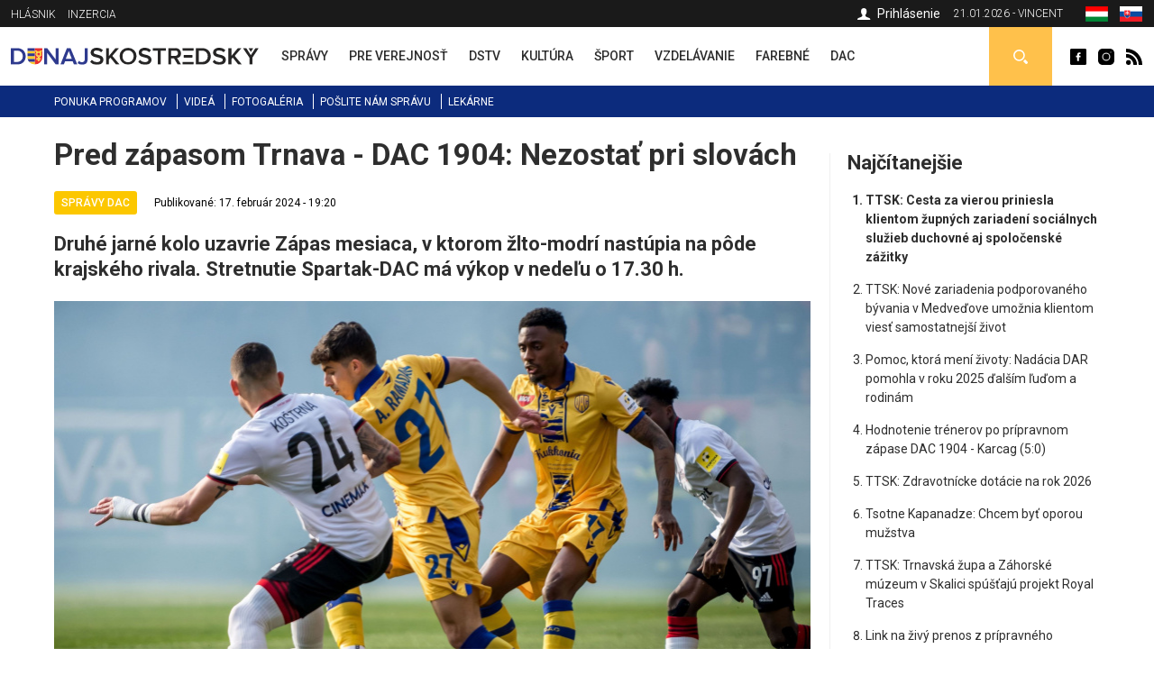

--- FILE ---
content_type: text/html; charset=utf-8
request_url: https://dunajskostredsky.sk/pred-zapasom-trnava-dac-1904-nezostat-pri-slovach
body_size: 11984
content:
<!DOCTYPE html>
<html  lang="sk" dir="ltr">
<head>
  <meta charset="utf-8" />
<meta property="thumbnail" content="https://dunajskostredsky.sk/files/styles/700x/public/images/article/2024/feb/17/9860_dsc_8806_0.jpg?itok=J_wen1fR" />
<link rel="shortcut icon" href="https://dunajskostredsky.sk/sites/all/themes/mytheme2/favicon.ico" type="image/vnd.microsoft.icon" />
<meta property="og:image" content="https://dunajskostredsky.sk/files/styles/700x/public/images/article/2024/feb/17/9860_dsc_8806_0.jpg?itok=J_wen1fR" />
<meta property="og:description" content="Druhé jarné kolo uzavrie Zápas mesiaca, v ktorom žlto-modrí nastúpia na pôde krajského rivala. Stretnutie Spartak-DAC má výkop v nedeľu o 17.30 h." />
<meta property="og:type" content="Article" />
<meta property="og:title" content="Pred zápasom Trnava - DAC 1904: Nezostať pri slovách" />
<meta name="description" content="Druhé jarné kolo uzavrie Zápas mesiaca, v ktorom žlto-modrí nastúpia na pôde krajského rivala. Stretnutie Spartak-DAC má výkop v nedeľu o 17.30 h." />
<meta name="keywords" content="Pred zápasom Trnava - DAC 1904: Nezostať pri slovách, Správy DAC" />
<meta name="robots" content="follow, index" />
<meta name="generator" content="Drupal 7 (http://drupal.org)" />
<meta name="rights" content="Perfects, a.s." />
<link rel="canonical" href="https://dunajskostredsky.sk/pred-zapasom-trnava-dac-1904-nezostat-pri-slovach" />
<link rel="shortlink" href="https://dunajskostredsky.sk/node/45375" />
<link rel="author" href="epixtechnology.com" />
<meta http-equiv="content-language" content="sk" />
  <title>Pred zápasom Trnava - DAC 1904: Nezostať pri slovách | Dunajskostredský</title>
	
	<link rel="apple-touch-icon" sizes="180x180" href="/files/favicon3/apple-touch-icon.png">
	<link rel="icon" type="image/png" sizes="32x32" href="/files/favicon3/favicon-32x32.png">
	<link rel="icon" type="image/png" sizes="16x16" href="/files/favicon3/favicon-16x16.png">
	<link rel="manifest" href="/files/favicon3/site.webmanifest">
	<link rel="mask-icon" href="/files/favicon3/safari-pinned-tab.svg" color="#5bbad5">
	<link rel="shortcut icon" href="/files/favicon3/favicon.ico">
	<meta name="msapplication-TileColor" content="#da532c">
	<meta name="msapplication-config" content="/files/favicon3/browserconfig.xml">
	<meta name="theme-color" content="#ffffff">

      <meta name="MobileOptimized" content="width">
    <meta name="HandheldFriendly" content="true">
    <meta name="viewport" content="width=device-width">
  
  <style>
@import url("https://dunajskostredsky.sk/sites/all/modules/jquery_update/replace/ui/themes/base/minified/jquery.ui.core.min.css?sxku2v");
@import url("https://dunajskostredsky.sk/sites/all/modules/jquery_update/replace/ui/themes/base/minified/jquery.ui.theme.min.css?sxku2v");
</style>
<style>
@import url("https://dunajskostredsky.sk/sites/all/modules/date/date_api/date.css?sxku2v");
@import url("https://dunajskostredsky.sk/sites/all/modules/date/date_popup/themes/datepicker.1.7.css?sxku2v");
@import url("https://dunajskostredsky.sk/modules/field/theme/field.css?sxku2v");
@import url("https://dunajskostredsky.sk/modules/search/search.css?sxku2v");
@import url("https://dunajskostredsky.sk/modules/user/user.css?sxku2v");
@import url("https://dunajskostredsky.sk/sites/all/modules/youtube/css/youtube.css?sxku2v");
@import url("https://dunajskostredsky.sk/sites/all/modules/views/css/views.css?sxku2v");
@import url("https://dunajskostredsky.sk/sites/all/modules/ckeditor/css/ckeditor.css?sxku2v");
</style>
<style>
@import url("https://dunajskostredsky.sk/sites/all/modules/builder/css/builder_modal.css?sxku2v");
@import url("https://dunajskostredsky.sk/sites/all/libraries/colorbox/example3/colorbox.css?sxku2v");
@import url("https://dunajskostredsky.sk/sites/all/modules/ctools/css/ctools.css?sxku2v");
@import url("https://dunajskostredsky.sk/sites/all/modules/video/css/video.css?sxku2v");
@import url("https://dunajskostredsky.sk/modules/locale/locale.css?sxku2v");
@import url("https://dunajskostredsky.sk/sites/all/modules/eu_cookies/css/eu_cookies.css?sxku2v");
@import url("https://dunajskostredsky.sk/sites/all/modules/field_collection/field_collection.theme.css?sxku2v");
</style>
<style>
@import url("https://dunajskostredsky.sk/sites/all/themes/mytheme2/css/styles.css?sxku2v");
@import url("https://dunajskostredsky.sk/sites/all/themes/mytheme2/swiper/swiper-bundle.min.css?sxku2v");
@import url("https://dunajskostredsky.sk/sites/all/themes/mytheme2/css/mytheme.css?sxku2v");
@import url("https://dunajskostredsky.sk/sites/all/themes/mytheme2/css/responsive.css?sxku2v");
</style>
	
	
  <script src="//code.jquery.com/jquery-1.10.2.min.js"></script>
<script>window.jQuery || document.write("<script src='/sites/all/modules/jquery_update/replace/jquery/1.10/jquery.min.js'>\x3C/script>")</script>
<script src="https://dunajskostredsky.sk/misc/jquery.once.js?v=1.2"></script>
<script src="https://dunajskostredsky.sk/misc/drupal.js?sxku2v"></script>
<script src="//code.jquery.com/ui/1.10.2/jquery-ui.min.js"></script>
<script>window.jQuery.ui || document.write("<script src='/sites/all/modules/jquery_update/replace/ui/ui/minified/jquery-ui.min.js'>\x3C/script>")</script>
<script src="https://dunajskostredsky.sk/misc/ajax.js?v=7.41"></script>
<script src="https://dunajskostredsky.sk/sites/all/modules/jquery_update/js/jquery_update.js?v=0.0.1"></script>
<script src="https://dunajskostredsky.sk/sites/all/modules/admin_menu/admin_devel/admin_devel.js?sxku2v"></script>
<script src="https://dunajskostredsky.sk/sites/all/modules/spamspan/spamspan.js?sxku2v"></script>
<script src="https://dunajskostredsky.sk/files/languages/sk_TQmSOYZwI96_7Zc0yXFRR606_xGBDovw32OGj9rA8CM.js?sxku2v"></script>
<script src="https://dunajskostredsky.sk/sites/all/modules/builder/js/builder_modal.js?sxku2v"></script>
<script src="https://dunajskostredsky.sk/sites/all/libraries/colorbox/jquery.colorbox-min.js?sxku2v"></script>
<script src="https://dunajskostredsky.sk/sites/all/modules/colorbox/js/colorbox.js?sxku2v"></script>
<script src="https://dunajskostredsky.sk/sites/all/modules/video/js/video.js?sxku2v"></script>
<script src="https://dunajskostredsky.sk/sites/all/modules/eu_cookies/js/eu_cookies.js?sxku2v"></script>
<script src="https://dunajskostredsky.sk/misc/progress.js?v=7.41"></script>
<script src="https://dunajskostredsky.sk/sites/all/modules/eu_cookies/js/eu_cookies.ga.js?sxku2v"></script>
<script src="https://dunajskostredsky.sk/sites/all/modules/eu_cookies/js/eu_cookies.fb_share.js?sxku2v"></script>
<script src="https://dunajskostredsky.sk/sites/all/themes/mytheme2/js/jquery.cycle2.min.js?sxku2v"></script>
<script src="https://dunajskostredsky.sk/sites/all/themes/mytheme2/js/jquery.cycle2.carousel.min.js?sxku2v"></script>
<script src="https://dunajskostredsky.sk/sites/all/themes/mytheme2/swiper/swiper-bundle.min.js?sxku2v"></script>
<script src="https://dunajskostredsky.sk/sites/all/themes/mytheme2/js/script.js?sxku2v"></script>
<script>jQuery.extend(Drupal.settings, {"basePath":"\/","pathPrefix":"","ajaxPageState":{"theme":"mytheme2","theme_token":"dpi4prdwcSKzgFWs9egANQgdv6HrLbW-VYcvo9evreE","jquery_version":"1.10","js":{"\/\/code.jquery.com\/jquery-1.10.2.min.js":1,"0":1,"misc\/jquery.once.js":1,"misc\/drupal.js":1,"\/\/code.jquery.com\/ui\/1.10.2\/jquery-ui.min.js":1,"1":1,"misc\/ajax.js":1,"sites\/all\/modules\/jquery_update\/js\/jquery_update.js":1,"sites\/all\/modules\/admin_menu\/admin_devel\/admin_devel.js":1,"sites\/all\/modules\/spamspan\/spamspan.js":1,"public:\/\/languages\/sk_TQmSOYZwI96_7Zc0yXFRR606_xGBDovw32OGj9rA8CM.js":1,"sites\/all\/modules\/builder\/js\/builder_modal.js":1,"sites\/all\/libraries\/colorbox\/jquery.colorbox-min.js":1,"sites\/all\/modules\/colorbox\/js\/colorbox.js":1,"sites\/all\/modules\/video\/js\/video.js":1,"sites\/all\/modules\/eu_cookies\/js\/eu_cookies.js":1,"misc\/progress.js":1,"sites\/all\/modules\/eu_cookies\/js\/eu_cookies.ga.js":1,"sites\/all\/modules\/eu_cookies\/js\/eu_cookies.fb_share.js":1,"sites\/all\/themes\/mytheme2\/js\/jquery.cycle2.min.js":1,"sites\/all\/themes\/mytheme2\/js\/jquery.cycle2.carousel.min.js":1,"sites\/all\/themes\/mytheme2\/swiper\/swiper-bundle.min.js":1,"sites\/all\/themes\/mytheme2\/js\/script.js":1},"css":{"modules\/system\/system.base.css":1,"modules\/system\/system.menus.css":1,"modules\/system\/system.messages.css":1,"modules\/system\/system.theme.css":1,"misc\/ui\/jquery.ui.core.css":1,"misc\/ui\/jquery.ui.theme.css":1,"modules\/comment\/comment.css":1,"sites\/all\/modules\/date\/date_api\/date.css":1,"sites\/all\/modules\/date\/date_popup\/themes\/datepicker.1.7.css":1,"modules\/field\/theme\/field.css":1,"modules\/node\/node.css":1,"modules\/search\/search.css":1,"modules\/user\/user.css":1,"sites\/all\/modules\/youtube\/css\/youtube.css":1,"sites\/all\/modules\/views\/css\/views.css":1,"sites\/all\/modules\/ckeditor\/css\/ckeditor.css":1,"sites\/all\/modules\/builder\/css\/builder_modal.css":1,"sites\/all\/libraries\/colorbox\/example3\/colorbox.css":1,"sites\/all\/modules\/ctools\/css\/ctools.css":1,"sites\/all\/modules\/video\/css\/video.css":1,"modules\/locale\/locale.css":1,"sites\/all\/modules\/eu_cookies\/css\/eu_cookies.css":1,"sites\/all\/modules\/field_collection\/field_collection.theme.css":1,"sites\/all\/themes\/mytheme2\/system.menus.css":1,"sites\/all\/themes\/mytheme2\/system.base.css":1,"sites\/all\/themes\/mytheme2\/system.messages.css":1,"sites\/all\/themes\/mytheme2\/system.theme.css":1,"sites\/all\/themes\/mytheme2\/comment.css":1,"sites\/all\/themes\/mytheme2\/node.css":1,"sites\/all\/themes\/mytheme2\/css\/styles.css":1,"sites\/all\/themes\/mytheme2\/swiper\/swiper-bundle.min.css":1,"sites\/all\/themes\/mytheme2\/css\/mytheme.css":1,"sites\/all\/themes\/mytheme2\/css\/responsive.css":1}},"builder":{"update_weight_url":"\/builder\/weight"},"builder-modal-style":{"modalOptions":{"opacity":0.6,"background-color":"#684C31"},"animation":"fadeIn","modalTheme":"builder_modal","throbber":"\u003Cimg src=\u0022https:\/\/dunajskostredsky.sk\/sites\/all\/modules\/builder\/images\/ajax-loader.gif\u0022 alt=\u0022Loading...\u0022 title=\u0022Nahr\u00e1va sa\u0022 \/\u003E","closeText":"Zatvori\u0165"},"colorbox":{"opacity":"0.85","current":"{current} of {total}","previous":"\u00ab Prev","next":"Next \u00bb","close":"Zatvori\u0165","maxWidth":"98%","maxHeight":"98%","fixed":true,"mobiledetect":false,"mobiledevicewidth":"300px"},"eu_cookies":{"req":["ga","fb_share"],"ga":"UA-72672039-1"},"urlIsAjaxTrusted":{"\/vyhladavanie":true}});</script>
      <!--[if lt IE 9]>
    <script src="/sites/all/themes/zen/js/html5shiv.min.js"></script>
    <![endif]-->
  	
		
		<script>/*(function(d, s, id) {
		var js, fjs = d.getElementsByTagName(s)[0];
		if (d.getElementById(id)) return;
		js = d.createElement(s); js.id = id;
		js.src = "//connect.facebook.net/sk_SK/sdk.js#xfbml=1&version=v2.5";
		fjs.parentNode.insertBefore(js, fjs);
	}(document, 'script', 'facebook-jssdk')); */
	</script>

	<script>/*
		(function() {
			var cx = '010784738848572653965:30m5g4yurqc';
			var gcse = document.createElement('script');
			gcse.type = 'text/javascript';
			gcse.async = true;
			gcse.src = 'https://cse.google.com/cse.js?cx=' + cx;
			var s = document.getElementsByTagName('script')[0];
			s.parentNode.insertBefore(gcse, s);
		})();*/
	</script>
		
</head>
<body class="html not-front not-logged-in one-sidebar sidebar-second page-node page-node- page-node-45375 node-type-article domain-dunajskostredsky-sk i18n-sk section-pred-zapasom-trnava-dac-1904-nezostat-pri-slovach" >
      <p class="skip-link__wrapper">
      <a href="#main-menu" class="skip-link visually-hidden visually-hidden--focusable" id="skip-link">Jump to navigation</a>
    </p>
      <div class="region region-top">
	<div class="layout-center">
		<div id="block-menu-menu-top-menu-2" class="block block-menu first odd" role="navigation">
				<div class="content">
		<ul class="menu"><li class="menu__item is-leaf first leaf"><a href="/dunajskostredsky-hlasnik-archiv" class="menu__link">Hlásnik</a></li>
<li class="menu__item is-leaf last leaf"><a href="/inzercia-0" class="menu__link">Inzercia</a></li>
</ul>	</div>

</div>
<div id="block-locale-language" class="block block-locale even" role="complementary">
				<div class="content">
		<ul class="language-switcher-locale-url"><li class="hu first"><a href="https://dunaszerdahelyi.sk/nagyszombat-dac-1904-merkozes-elott-betartani-megbeszelteket" class="language-link" xml:lang="hu" title="A Nagyszombat - DAC 1904 mérkőzés előtt: Betartani a megbeszélteket"><span>Magyar</span><img class="language-icon" src="https://dunajskostredsky.sk/files/flags/hu.png" width="20" height="16" alt="Magyar" title="Magyar" /></a></li>
<li class="sk last active"><a href="https://dunajskostredsky.sk/pred-zapasom-trnava-dac-1904-nezostat-pri-slovach" class="language-link active" xml:lang="sk" title="Pred zápasom Trnava - DAC 1904: Nezostať pri slovách"><span>Slovenčina</span><img class="language-icon" src="https://dunajskostredsky.sk/files/flags/sk.png" width="20" height="16" alt="Slovenčina" title="Slovenčina" /></a></li>
</ul>	</div>

</div>
<div id="block-block-1" class="block block-block odd">
	<div class="content">
		21.01.2026 - Vincent	</div>
</div>

<div id="profile-block" class="block block-block last even">
		
	<div class="content">
					<a href="/user" class="login">Prihlásenie</a>				
	</div>
</div>	</div>
</div>


  <header class="header" role="banner">
		<div class="header__region region region-header">
	<div class="layout-center">
				<span id="main-menu-open"></span> 
		<a href="/" title="Domov" rel="home" class="header__logo" id="logo"><img src="/files/logo-sk.svg" alt="Domov" class="header__logo-image" /></a>
		<span id="secondary-menu-open"></span>
		<div id="block-menu-menu-main-menu-2" class="block block-menu first odd" role="navigation">
				<div class="content">
		<ul class="menu"><li class="menu__item is-leaf first leaf"><a href="/spravy" class="menu__link" data-color="#0585c8"><span>Správy</span><i class="l1"></i><i class="l2"></i></a></li>
<li class="menu__item is-leaf leaf"><a href="/pre-verejnost" class="menu__link" data-color="#e41b41"><span>Pre verejnosť</span><i class="l1"></i><i class="l2"></i></a></li>
<li class="menu__item is-leaf leaf"><a href="/dunajskostredska-mestska-televizia" class="menu__link" data-color="#96B312"><span>DSTV</span><i class="l1"></i><i class="l2"></i></a></li>
<li class="menu__item is-leaf leaf"><a href="/kultura" class="menu__link" data-color="#ef8508"><span>Kultúra</span><i class="l1"></i><i class="l2"></i></a></li>
<li class="menu__item is-leaf leaf"><a href="/sport" class="menu__link" data-color="#8f44ff"><span>Šport</span><i class="l1"></i><i class="l2"></i></a></li>
<li class="menu__item is-leaf leaf"><a href="/vzdelavanie" class="menu__link" data-color="#0a7532"><span>Vzdelávanie</span><i class="l1"></i><i class="l2"></i></a></li>
<li class="menu__item is-leaf leaf"><a href="/farebne" class="menu__link" data-color="#0ad5f3"><span>Farebné</span><i class="l1"></i><i class="l2"></i></a></li>
<li class="menu__item is-leaf last leaf"><a href="/spravy-dac" class="menu__link" data-color="#fcc700"><span>DAC</span><i class="l1"></i><i class="l2"></i></a></li>
</ul>	</div>

</div>
<div id="block-block-2" class="block block-block even">
				<div class="content">
		<a class="fb icon" href="http://www.facebook.com/dunaszerdahelyihirek" rel="external">Dunaszerdahelyi</a>
<a class="insta icon" href="https://www.instagram.com/dunaszerdahelyi.sk" rel="external">Dunaszerdahelyi</a>
<a class="rss icon" href="/rss">Dunaszerdahelyi RSS</a>	</div>

</div>
<div id="search-box" class="block block-block last odd">
	<div class="content">
		<a class="open"></a>
		<div class="toggle">
			<div class="bg"></div>
			<div class="toggle-content">
				
	
	<div class="banner contextual-links-region">
				<div class="swiper-container desktop ">
			<div class="slide-items swiper-wrapper">
				<a class="slide-item swiper-slide" href="https://www.facebook.com/B18-sro-885605548156844" rel="external"><img src="https://dunajskostredsky.sk/files/images/banner/search-banner-b18.jpg" /></a>			</div>
		</div>
		
				
	</div>

<form action="/vyhladavanie" method="get" id="views-exposed-form-search-article-sk-page" accept-charset="UTF-8"><div><div class="views-exposed-form">
  <div class="views-exposed-widgets clearfix">
          <div id="edit-ke-wrapper" class="views-exposed-widget views-widget-filter-search_api_views_fulltext">
                        <div class="views-widget">
          <div class="form-item form-type-textfield form-item-ke">
 <input placeholder="Sem zapíšte hľadaný výraz ..." type="text" id="edit-ke" name="ke" value="" size="30" maxlength="128" class="form-text" />
</div>
        </div>
              </div>
                    <div class="views-exposed-widget views-submit-button">
      <input type="submit" id="edit-submit-search-article-sk" name="" value="Hľadaj" class="form-submit" />    </div>
      </div>
</div>
</div></form>			</div>
		</div>
	</div>

</div>







	</div>
</div>  </header>
	
	<div id="main-menu-region">
		<div class="content"></div>
		<span class="region-close"></span>
		<span class="region-bg"></span>
	</div>
	<div id="secondary-menu-region">
		<div class="content"></div>
		<span class="region-close"></span>
		<span class="region-bg"></span>
	</div>
	
	<div class="region region-navigation">
	<div class="layout-center">
		<div id="block-menu-menu-scondary-menu" class="block block-menu first last odd" role="navigation">
				<div class="content">
		<ul class="menu"><li class="menu__item is-leaf first leaf"><a href="/programy" class="menu__link">Ponuka programov</a></li>
<li class="menu__item is-leaf leaf"><a href="/videoriport" class="menu__link">Videá</a></li>
<li class="menu__item is-leaf leaf"><a href="/fotogaleria" class="menu__link">Fotogaléria</a></li>
<li class="menu__item is-leaf leaf"><a href="/poslite-spravu" class="menu__link">Pošlite nám správu</a></li>
<li class="menu__item is-leaf last leaf"><a href="/pohotovostne-lekarne" class="menu__link">Lekárne</a></li>
</ul>	</div>

</div>
	</div>
</div>
	
	<div class="layout-3col layout-swap">

	
	<main class="layout-3col__left-content" role="main">
		<div class="layout-center">
									<a href="#skip-link" class="visually-hidden visually-hidden--focusable" id="main-content">Back to top</a>
										<h1>Pred zápasom Trnava - DAC 1904: Nezostať pri slovách</h1>
																				</div>
		




<article class="node-45375 node node-article view-mode-full clearfix" data-color="#fcc700">

  	
	<div class="article-headline">
		<div class="category-flags"><a href="/spravy-dac" class="category-flag cat-1813" style="background-color:#fcc700">Správy DAC</a></div>		<div class="published">Publikované: 17. február 2024 - 19:20</div>
	</div>

  <script type="application/ld+json">{"@context":"http:\/\/schema.org","@type":"NewsArticle","headline":"Pred z\u00e1pasom Trnava - DAC 1904: Nezosta\u0165 pri slov\u00e1ch","image":["https:\/\/dunajskostredsky.sk\/files\/styles\/700x\/public\/images\/article\/2024\/feb\/17\/9860_dsc_8806_0.jpg?itok=J_wen1fR"],"description":"Druh\u00e9 jarn\u00e9 kolo uzavrie Z\u00e1pas mesiaca, v ktorom \u017elto-modr\u00ed nast\u00fapia na p\u00f4de krajsk\u00e9ho rivala. Stretnutie Spartak-DAC m\u00e1 v\u00fdkop v nede\u013eu o 17.30 h.","datePublished":"2024-02-17T19:20:37+01:00","dateModified":"2024-02-17T19:20:37+01:00","author":{"@type":"Person","name":"Dunaszerdahelyi"},"publisher":{"@type":"Organization","name":"Dunaszerdahelyi","logo":{"@type":"ImageObject","url":"http:\/\/dunaszerdahelyi.sk\/files\/logo.png"}}}</script><div class="field field-name-field-teaser field-type-text-long field-label-hidden"><div class="field-items"><div class="field-item even">Druhé jarné kolo uzavrie Zápas mesiaca, v ktorom žlto-modrí nastúpia na pôde krajského rivala. Stretnutie Spartak-DAC má výkop v nedeľu o 17.30 h.</div></div></div><div class="field field-name-field-image field-type-image field-label-hidden"><div class="field-items"><div class="field-item even"><img src="https://dunajskostredsky.sk/files/styles/840x/public/images/article/2024/feb/17/9860_dsc_8806_0.jpg?itok=rHVF-g5v" width="840" height="509" alt="Pred zápasom Trnava - DAC 1904: Nezostať pri slovách" /></div></div></div><div class="field-collection-container clearfix"><div class="field field-name-field-content field-type-field-collection field-label-hidden"><div class="field-items"><div class="field-item even"><div class="field-collection-view clearfix view-mode-full field-collection-view-final"><div class="entity entity-field-collection-item field-collection-item-field-content clearfix">
  <div class="content">
    <div class="field field-name-field-content-text field-type-text-long field-label-hidden"><div class="field-items"><div class="field-item even"><p><strong>Zápas mesiaca február</strong></p>
<p>Boj o hornú šestku pokračuje. Do konca základnej časti zostáva odohrať tri kolá, v prvom jarnom vyhrali všetky štyri tímy, ktoré sa bijú o zvyšné tri miestenky do skupiny o titul. Ako prví stratili body Banskobystričania a Trenčania po včerajšej vzájomnej remíze.</p>
<p> </p>
<p>DAC začal jar domácim víťazstvom proti Skalici. Rozhodla o ňom hlavička <strong>Brunettiho</strong> zo 69. minúty, Brazílčan sa tak stal autorom prvého súťažného gólu žlto-modrých v roku 2024. Počas 29 sezón v najvyššej súťaži sme v prvom jarnom kole vyhrali iba šiesty raz (bilancia je 6-12-11, pri skóre 21:40). V období od 2014 sme zaznamenali len 2. víťazstvo v úvodnom zápase roka; predtým sme naposledy uspeli vo februári 2018 v Senici 2:0.</p>
<p>V týždni sa manažmentu podarilo dotiahnuť posilu do každého radu. Do stredu poľa pribudol Ukrajinec <strong>Igor Kharatin</strong>, do útoku Senegalčan <strong>Moussa Koné</strong> a hráčom DAC-u sa definitívne stal aj maďarský stopér <strong>Krisztián Keresztes</strong>, ktorý s mužstvom absolvoval celú zimnú prípravu.</p>
<p><strong>„Očakávam dobrý zápas vo výbornej atmosfére. Verím, že nás prídu podporiť naši fanúšikovia a spoločnými silami to zvládneme a prinesieme domov tri body. </strong><strong>Zastávam názor, že sa netreba sústrediť na výsledok, ale na proces, ako sa k nemu dostať. Základ bude šprintovať, vyhrávať súboje a komunikovať, bez toho sa nepohneme v žiadnom zápase a teraz to bude ešte dôležitejšie. K tomu treba pridať nadstavbu, na ktorej pracujeme počas celého týždňa a tiež individuálnu kvalitu každého z nás. Trnava má skúsené mužstvo, silné aj v štandardných situáciách. Vychádzajúc z prvého vzájomného zápasu si myslím, že domáci budú skôr čakať na nás v hlbšom bloku, so snahou využiť našu prípadnú nepozornosť či zaváhania, ktorých sa musíme vyvarovať. Vieme, na čo si treba dať pozor a dôležité je, aby nezostalo iba pri slovách,“ </strong>zdôraznil pred krajským derby útočník DAC-u <strong>Matej Trusa</strong>.</p>
<p> </p>
<p>Únia ligových klubov vyhlásila zajtrajší duel za <strong>Zápas mesiaca</strong> február.</p>
<p> </p>
<p><strong>Spartak Trnava: boj o druhé miesto</strong></p>
<p>Trnava zimovala na tretej priečke a počas prestávky u nej nenastali výrazné zmeny. Po jeseni sa síce skončilo hosťovanie <strong>Michala Ďuriša</strong> (s Azangom najlepší strelci mužstva, obaja dosiahli po 5 gólov), skúsený útočník je však od tohto týždňa opäť súčasťou Spartaka. Ofenzívu vystužil aj Čech <strong>Tomáš Poznar</strong>, ktorý trnavské prostredie pozná z pôsobenia na jeseň 2013. Okrem neho pribudli aj chorvátsky stredopoliar <strong>Tomislav Krizmanić</strong> a švédsky krídelník <strong>Jaheem Burke</strong>.</p>
<p>Prípravu v domácom prostredí spestril turnaj na Malte, zo štyroch zápasov zverenci trénera <strong>Michala Gašparíka</strong> nevyhrali ani jeden (0-1-3). Nadviazali na to aj v úvodnom jarnom vystúpení, keď potvrdili, že sa im proti Ružomberku nedarí a na Liptove podľahli 0:1. Ešte predtým však zvládli duel osemfinále Slovenského pohára v Košiciach, kde po otočke zo záveru zvíťazili 3:2.</p>
<p>Hornú šestku má Spartak v podstate istú, ale v klube pozerajú skôr nahor, pretože túžia uchmatnúť druhú priečku (na Žilinu strácajú dva body). Vysoké ciele majú aj v Slovnaft Cupe, ktorý v posledných dvoch edíciách vyhrali.</p>
<p>Zaujímavosťou je, že Trnava má iba o gól lepšie skóre ako DAC (28:18 vs. 28:19), pričom však nazbieral o štyri body viac.</p>
<p><u>Posledných 5 vzájomných stretnutí v najvyššej súťaži:</u><br />
20.8.2022 - Trnava-DAC 3:1, góly Daniel, Mikovič, Bukata - Nicolaescu, 3879 divákov<br />
5.11.2023 - DAC-Trnava 1:0, gól Krstović, 6625 divákov<br />
19.3.2023 - DAC-Trnava 3:1, góly Gavrić, Káčer, Szánthó - Taiwo, 7390 divákov<br />
23.4.2023 - Trnava-DAC 1:1, góly Taiwo - Andzouana, 5051 divákov<br />
1.10.2023 - DAC-Trnava 0:1, gól Ďuriš, 7646 divákov</p>
<p><strong>História</strong></p>
<p>Zajtra nás čaká jubilejný 75. vzájomný duel v najvyššej súťaži. Stretávame sa od jesene 1985, vonku proti Spartaku nastúpime 38-krát.</p>
<p>Počas posledných štyroch sezón sme v Trnave zaznamenali vyrovnanú bilanciu 3-2-3. V minulom ročníku sme tam na jeseň prehrali a na jar remizovali. V aktuálnej sezóne sme na seba narazili v úvode októbra, keď si súper po góle Ďuriša zo začiatku druhého polčasu zobral všetky tri body.</p>
<p>Dodajme, že posledných 12 gólov DAC-u do trnavskej siete dosiahol zakaždým iný hráč.</p>
<p><strong>Strelci DAC-u proti Trnave v najvyššej súťaži:</strong><br />
<strong>5</strong> -<strong> </strong>Ramirez<br />
<strong>4</strong> - Pavlík, Pačinda<br />
<strong>3</strong> - Divković<br />
<strong>2</strong> - Fieber, Šoltés, Liba, Radványi, Diňa, Ürge, Kráľ, Matůš, Gašparík, Taiwo, Balić, Nicolaescu<br />
<strong>1</strong> - Šrámek, Majoros, Bartoš, Krištof, Maixner, Simon, Vytykač, Rimanovský, Bari, Chytil, Bogora, Balla, Landerl, Boya, Kweuke, K. Németh, Parvin, N‘Kendo, Adiaba, Bajevski, Halimi, Ujlaky, Gergel, Szabó, Štepanovský, Bayo, Fábry, K. Vida, Kružliak,<strong> </strong>Balogh, Krstović,<strong> Gavrić</strong>,<strong> Káčer</strong>, Szánthó, <strong>Andzouana</strong><br />
<strong>vlastný</strong> - Ekhardt, Kopčan<br />
<em>(hrubým hráči z aktuálneho kádra)</em></p>
<p><strong>Kde sledovať zápas?</strong></p>
<p><strong>Priamy prenos</strong> zo stretnutia môžete sledovať na nasledovných kanáloch:<br />
- televízia <strong>Dajto</strong><br />
- internetová televízia <strong><a href="https://voyo.markiza.sk/" target="_blank">https://voyo.markiza.sk/</a></strong></p>
<p> </p>
<p><strong>Živý textový prenos</strong> si môžete prečítať na <strong><u><a href="https://fcdac.sk/sk/zapas.asp?id=3854" target="_blank">našej webstránke</a></u></strong>.</p>
<p> </p>
<p><strong><a href="https://fcdac.sk/sk/clanek.asp?id=Predaj-vstupeniek-na-stretnutie-Trnava-DAC-1904-9850" target="_blank">Usmernenie pre fanúšikov a informácie o vstupenkách si môžete prečítať tu.</a></strong></p>
<p> </p>
<p><strong>Doterajšia bilancia v najvyššej súťaži:</strong><br />
DAC: 29. sezóna, 895 stretnutí: 332-221-342, skóre 1118:1227<br />
Trnava: 76. sezóna, 2198 stretnutí: 900-526-772, skóre 3098:2900</p>
<p><strong>Vzájomná bilancia (z nášho pohľadu):</strong><br />
Celkovo: 74 24-18-32, skóre 77:105<br />
Na štadióne súpera: 37 4-10-23, 31:73</p>
<p><strong>Program 20. kola Niké ligy 2023/24:</strong><br />
Piatok, 16. februára 2024, 17.30: Banská Bystrica-Trenčín<br />
Sobota, 17. februára 2024, 15.00: Skalica-Žilina, Michalovce-Ružomberok, Košice-Podbrezová<br />
Nedeľa, 18. februára 2024, 15.00: Slovan-Zlaté Moravce, 17.30: Trnava-DAC</p>
<p>Stretnutie 20. kola Niké ligy FC Spartak Trnava - DAC 1904 začína zajtra o 17.30 h, rozhodujú Kružliak - Hancko, Vorel.</p>
<p>Podobne ako z každého súťažného zápasu, aj zajtra z Trnavy vám na našej webstránke prinesieme <strong>živý textový prenos</strong>. Buďte pri tom!</p>
<p><img src="https://www.dac1904.sk/files/redactor/dac_K_funfact_A_Trnava_0215_1080x1350.jpg" /></p>
<p><em>dac1904.sk</em></p>
</div></div></div>  </div>
</div>
</div></div></div></div></div>
<div id="recommended-article">
	<div class="inner">
		<h4>Toto ste už čítali?</h4>
		<a title="Skryť" class="hide"></a>
		<a title="Zatvoriť" class="close"></a>
		<div class="items">
											<div class="item item-0">
	<article class="article list small2" data-color="#fcc700">
				<div class="content">
			<a class="img" href="/stredajsi-super-dac-u-ofk-belehrad"><img src="https://dunajskostredsky.sk/files/styles/90x65/public/images/article/2026/jan/20/min.jpg?itok=GWv0bodn" width="90" height="65" alt="Stredajší súper DAC-u: OFK Belehrad" /></a>
			<h3><a href="/stredajsi-super-dac-u-ofk-belehrad">Stredajší súper DAC-u: OFK Belehrad</a></h3>
			<p class="text">Prichádza prvý zápas DAC-u počas 10-dňového sústredenia v...</p>
		</div>
	</article>



</div>
											<div class="item item-1 last">
	<article class="article list small2" data-color="#fcc700">
				<div class="content">
			<a class="img" href="/dac-dnes-cestuje-do-turecka"><img src="https://dunajskostredsky.sk/files/styles/90x65/public/images/article/2026/jan/19/11969_lel_1298-2.jpg?itok=r5e91wtN" width="90" height="65" alt="DAC dnes cestuje do Turecka" /></a>
			<h3><a href="/dac-dnes-cestuje-do-turecka">DAC dnes cestuje do Turecka</a></h3>
			<p class="text">Deviatykrát absolvuje DAC sústredenie v Turecku, tréner...</p>
		</div>
	</article>



</div>
					</div>
	</div>
</div>


<script>
jQuery(document).ready(function($) {
	var $ajanlasok = $('#recommended-article');
	
	$('.close', $ajanlasok).click(function() {
		$ajanlasok.addClass('hidden').animate({
			opacity:0,
			marginBottom:'-30px'
		}, 300, function() {
			$(this).hide(0);
		});
		recommendedSetCookie('rec_art', '1');
	});
	
	$('.hide', $ajanlasok).click(function() {
		$ajanlasok.addClass('hidden').animate({
			opacity:0,
			marginBottom:'-30px'
		}, 300, function() {
			$(this).hide(0);
		});
	});
	
	recommendedIsScrolledIntoView();
	$(window).scroll(function() {
		if (!$ajanlasok.is(':visible') && !$ajanlasok.hasClass('hidden')) recommendedIsScrolledIntoView();
	});
	
	function recommendedIsScrolledIntoView() {
    var docViewTop = $(window).scrollTop();
    var docViewBottom = docViewTop + $(window).height();
    var articleBottom = $('.node-article.view-mode-full').offset().top + $('.node-article.view-mode-full').height();
    
		if (docViewBottom >= (articleBottom - 100)) {
			$ajanlasok.show(0).animate({
				opacity: 1,
				marginBottom:0
			}, 500);
		}
	}
	
	function recommendedSetCookie(key, value) {
		var expires = new Date();
		expires.setTime(expires.getTime() + (1 * 24 * 60 * 60 * 1000));
		document.cookie = key + '=' + value + ';expires=' + expires.toUTCString();
  }

  function recommendedGetCookie(key) {
		var keyValue = document.cookie.match('(^|;) ?' + key + '=([^;]*)(;|$)');
		return keyValue ? keyValue[2] : null;
  }
});
</script>
	
	<div class="fb-share-button" data-href="https://dunajskostredsky.sk/pred-zapasom-trnava-dac-1904-nezostat-pri-slovach" data-layout="button_count"></div>
	
	<div class="tags">Tagy: <a href="/tagy/dac">DAC</a>, <a href="/tagy/nike-liga">Niké Liga</a></div>
  
</article>

<script>
	jQuery(document).ready(function($) {
		$('.field-name-field-image img').each(function() {
			if ($(this).is('[title]') && $(this).attr('title') != '') $(this).after('<span class="img-title">'+$(this).attr('title')+'</span>');
		});
		
		$('.field-name-field-content-text img').each(function() {
			if ($(this).is('[alt]') && $(this).attr('alt') != '') $(this).after('<span class="img-title">'+$(this).attr('alt')+'</span>');
		});
	});
</script>



<div id="eu-cb-widget"><span id="eu-cb">Cookies</span></div>		<div class="layout-center">
					</div>
	</main>

	

	
			<aside class="layout-3col__right-sidebar" role="complementary">
			  <section class="region region-sidebar-second column sidebar">
    <div id="block-block-28" class="block block-block first odd">
				<div class="block__title block-title">Najčítanejšie</div>
			<div class="content">
		<ol>
			<li><a href="/ttsk-cesta-za-vierou-priniesla-klientom-zupnych-zariadeni-socialnych-sluzieb-duchovne-aj-spolocenske">TTSK: Cesta za vierou priniesla klientom župných zariadení sociálnych služieb duchovné aj spoločenské zážitky</a></li><li><a href="/ttsk-nove-zariadenia-podporovaneho-byvania-v-medvedove-umoznia-klientom-viest-samostatnejsi-zivot">TTSK: Nové zariadenia podporovaného bývania v Medveďove umožnia klientom viesť samostatnejší život</a></li><li><a href="/pomoc-ktora-meni-zivoty-nadacia-dar-pomohla-v-roku-2025-dalsim-ludom-rodinam">Pomoc, ktorá mení životy: Nadácia DAR pomohla v roku 2025 ďalším ľuďom a rodinám</a></li><li><a href="/hodnotenie-trenerov-po-pripravnom-zapase-dac-1904-karcag-50">Hodnotenie trénerov po prípravnom zápase DAC 1904 - Karcag (5:0)</a></li><li><a href="/ttsk-zdravotnicke-dotacie-na-rok-2026">TTSK: Zdravotnícke dotácie na rok 2026</a></li><li><a href="/tsotne-kapanadze-chcem-byt-oporou-muzstva">Tsotne Kapanadze: Chcem byť oporou mužstva</a></li><li><a href="/ttsk-trnavska-zupa-zahorske-muzeum-v-skalici-spustaju-projekt-royal-traces">TTSK: Trnavská župa a Záhorské múzeum v Skalici spúšťajú projekt Royal Traces</a></li><li><a href="/link-na-zivy-prenos-z-pripravneho-stretnutia-dac-1904-karcag">Link na živý prenos z prípravného stretnutia DAC 1904 - Karcag</a></li><li><a href="/pripravne-stretnutie-dac-1904-karcag-50-30">Prípravné stretnutie: DAC 1904 - Karcag 5:0 (3:0)</a></li><li><a href="/andreas-gruber-aj-na-jar-potrebujeme-vitaznu-mentalitu">Andreas Gruber: Aj na jar potrebujeme víťaznú mentalitu</a></li>		</ol>
		
	</div>
</div><div id="block-block-26" class="block block-block last even">
				<div class="content">
		
	
	<div class="banner contextual-links-region">
				<div class="swiper-container desktop ">
			<div class="slide-items swiper-wrapper">
							</div>
		</div>
		
				
	</div>


	
	<div class="banner contextual-links-region">
				<div class="swiper-container desktop ">
			<div class="slide-items swiper-wrapper">
							</div>
		</div>
		
				
	</div>

	</div>

</div>
  </section>
		</aside>
	
</div>

<div class="resp"><i class="b1"></i><i class="b2"></i><i class="b3"></i></div>
<span id="scroll-to-top"></span>

  <div class="region region-content-bottom">
    <div id="logos" class="block block-block first last odd">
		<div class="content">
		<div class="layout-center">
			<a href="http://dunstreda.sk/hu" rel="external"><img class="img" src="https://dunajskostredsky.sk/files/styles/logo/public/images/ds.png?itok=duE22cOR" width="43" height="48" alt="Dunajská Streda" title="Dunajská Streda" /></a><a href="http://fcdac.sk/hu" rel="external"><img class="img" src="https://dunajskostredsky.sk/files/styles/logo/public/images/dun.png?itok=A3fLhSY6" width="48" height="48" alt="FC DAC 1904" title="FC DAC 1904" /></a><a href="http://www.thermalpark.sk" rel="external"><img class="img" src="https://dunajskostredsky.sk/files/styles/logo/public/images/thermalpark.jpg?itok=kriESQUu" width="48" height="48" alt="Thermalpark" title="Thermalpark" /></a><a href="http://www.vmkds.sk" rel="external"><img class="img" src="https://dunajskostredsky.sk/files/styles/logo/public/images/vmkds.jpg?itok=ZAzJVslD" width="48" height="48" alt="Városi Művelődési Központ" title="Városi Művelődési Központ" /></a><a href="http://www.kmgaleria.eu" rel="external"><img class="img" src="https://dunajskostredsky.sk/files/styles/logo/public/images/kmg_0.jpg?itok=aw6UZDjt" width="90" height="48" alt="Kortárs Magyar Galéria" title="Kortárs Magyar Galéria" /></a><a href="http://www.municipal-ds.sk" rel="external"><img class="img" src="https://dunajskostredsky.sk/files/styles/logo/public/images/municipal.jpg?itok=WVfKV45N" width="112" height="48" alt="Municipal" title="Municipal" /></a><a href="http://mestskapolicia.dunstreda.sk" rel="external"><img class="img" src="https://dunajskostredsky.sk/files/styles/logo/public/images/mp.jpg?itok=-Hc3i7wA" width="48" height="48" alt="Mestská Polícia" title="Mestská Polícia" /></a>		</div>
	</div>
</div>  </div>

<div class="region region-footer">
	<div class="layout-center">
		<div class="blocks">
			<div id="block-block-27" class="block block-block first odd">
				<div class="content">
		<ul>			
	<li><a title="Perfects" href="/perfects-0">Perfects</a></li>
	<li><a title="Redakcia" href="/redakcia">Redakcia</a></li>
	<li><a title="Inštitúcie" href="/institucie">Inštitúcie</a></li>
	<li><a title="Partnerské mestá" href="/partnerske-mesta">Partnerské mestá</a></li>
	<li><a title="Dopravné info" href="/dopravne-info">Dopravné info</a></li>
	<li><a title="Dôležité čísla" href="/dolezite-cisla">Dôležité čísla</a></li>
	<li><a title="Reklama" href="/reklama">Reklama</a></li>
	<li><a title="Kontakt" href="/kontakt">Kontakt</a></li>
	<li><a title="Na stiahnutie" href="/na-stiahnutie">Na stiahnutie</a></li>
</ul>	</div>

</div>
<div id="block-block-9" class="block block-block even">
				<div class="block__title block-title">Sociálna siteť</div>
			<div class="content">
		<a class="fb icon" href="http://www.facebook.com/dunaszerdahelyihirek" rel="external">Dunaszerdahelyi</a>
		<a class="insta icon" href="https://www.instagram.com/dunaszerdahelyi.sk" rel="external">Dunaszerdahelyi</a>
	</div>
</div><div id="block-block-11" class="block block-block last odd">
			<div class="content">
					<div class="block__title block-title">Pohotovostné lekárne</div>
				<ul>
				</ul>
		<a class="pharmacy-all" href="/pohotovostne-lekarne">Zobraziť všetky</a>
	</div>
</div>

		</div>
	</div>
</div>
  <div class="region region-bottom">
    <div id="block-block-12" class="block block-block first last odd">
				<div class="content">
		<ul class="oou">
			<li><a href="/ochrana-osobnych-udajov">Ochrana osobných údajov</a></li><li><a href="/pouzivanie-cookies">Používanie cookies</a></li>		</ul>

		<ul class="copyright">
			<li>Copyright © Perfects, a.s.</li>
			<li><a href="http://www.epixtechnology.com">web design</a>: <a href="http://www.epixtechnology.com">epix media</a></li>
		</ul>
	</div>

</div>
  </div>
  </body>
</html>
